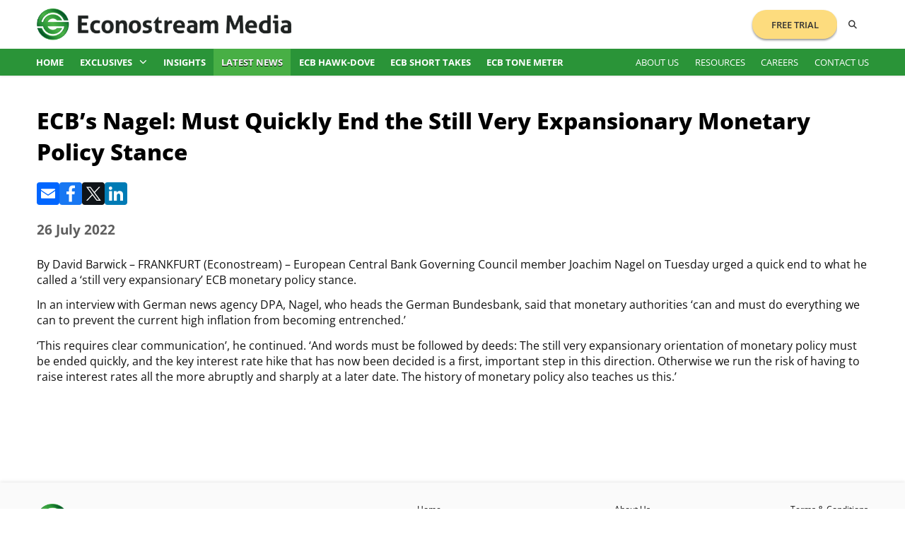

--- FILE ---
content_type: text/html;charset=UTF-8
request_url: https://www.econostream-media.com/news/2022-07-25/ecb%E2%80%99s_nagel:_must_quickly_end_the_still_very_expansionary_monetary_policy_stance.html
body_size: 20176
content:
<!doctype html>
<html class="no-js" lang="en">
    <head>
        

        <meta name="msvalidate.01" content="CAD43A4B4ABE2D8C2AF7C4723B4D5670"/>
        <meta name="google-site-verification" content="Lir-RdA0tIcF2doPBE3ia977tAKWnxGvXm2yKZU9bAo"/>
        
        <title>ECB’s Nagel: Must Quickly End the Still Very Expansionary Monetary Policy Stance - Econostream Media</title>
        
        
            <meta property="og:title" content="ECB’s Nagel: Must Quickly End the Still Very Expansionary Monetary Policy Stance"/>
            
            
                <meta name="description" content="By David Barwick – FRANKFURT (Econostream) – European Central Bank Governing Council member Joachim Nagel on Tuesday urged a quick"/>
                <meta property="og:description" content="By David Barwick – FRANKFURT (Econostream) – European Central Bank Governing Council member Joachim Nagel on Tuesday urged a quick">        
                
                
                    <link rel="canonical" href="https://www.econostream-media.com/news/2022-07-25/ecb’s_nagel:_must_quickly_end_the_still_very_expansionary_monetary_policy_stance.html"/>
                    <meta name="canonical" content="https://www.econostream-media.com/news/2022-07-25/ecb’s_nagel:_must_quickly_end_the_still_very_expansionary_monetary_policy_stance.html">
                    <meta property="og:url" content="https://www.econostream-media.com/news/2022-07-25/ecb’s_nagel:_must_quickly_end_the_still_very_expansionary_monetary_policy_stance.html"/>
                
            
            
            <meta charset="utf-8"/>
            <meta http-equiv="X-UA-Compatible" content="IE=edge"/>
            <meta name="keywords" content="Finance, economy, financial, financial media, analysis, financial markets, real-world economy">
            <meta name="robots" content="index, follow">
            <meta name="viewport" content="width=device-width, initial-scale=1"/>
            
            <meta name="twitter:card" content="summary_large_image">
            <meta name="twitter:domain" content="econostream-media.com">
            <meta name="twitter:site" content="@EconoStream">
            <meta name="twitter:url" content="https://www.econostream-media.com/news/2022-07-25/ecb%E2%80%99s_nagel:_must_quickly_end_the_still_very_expansionary_monetary_policy_stance.html"/>
            <meta name="twitter:title" content="ECB’s Nagel: Must Quickly End the Still Very Expansionary Monetary Policy Stance">
            <meta name="twitter:description" content="By David Barwick – FRANKFURT (Econostream) – European Central Bank Governing Council member Joachim Nagel on Tuesday urged a quick">
            <meta name="twitter:image" content="https://media.econostream-media.com/premium/Nagel.JPG">
            <meta name="twitter:image:alt" content="ECB’s Nagel: Must Quickly End the Still Very Expansionary Monetary Policy Stance">
            
            
                <meta property="og:type" content="article"/>
            

            <meta property="og:site_name" content="Econostream Media">
            <meta property="og:url" content="https://www.econostream-media.com/news/2022-07-25/ecb%E2%80%99s_nagel:_must_quickly_end_the_still_very_expansionary_monetary_policy_stance.html"/>
            <meta property="og:image:url" content="https://www.econostream-media.com/news/2022-07-25/ecb%E2%80%99s_nagel:_must_quickly_end_the_still_very_expansionary_monetary_policy_stance.html"/>
            <meta property="og:image" content="https://media.econostream-media.com/premium/Nagel.JPG"/>
        
            
        <link rel="shortcut icon" type="image/x-icon" href="https://media.econostream-media.com/site/img/ico.png"/>
        <link rel="apple-touch-icon" href="https://media.econostream-media.com/site/img/ico.png"/>
        
        
        
        

        
        
        <!-- css styles and fonts -->
        <link rel="stylesheet" href="/fa/fa6/css/all.min.css"/><!-- avoid CORS errors -->
        <link rel="stylesheet" href="https://media.econostream-media.com/site/css/main-2025.css?t=15"/>

        
            <script type="application/ld+json">
                {
                    "@context": "http://schema.org/",
                    "@type": "Article",
                    "headline": "ECB’s Nagel: Must Quickly End the Still Very Expansionary Monetary Policy Stance",
                    "editor": {
                        "@type": "Person",
                        "email": "david.barwick@econostream-media.com"
                    },
                    "datePublished": "Jul 26, 2022 00:00:00",
                    "dateModified": "Jul 27, 2022 09:52:09",
                    "publisher": {
                        "@type": "Organization",
                        "name": "Econostream Media",
                        "logo": "https://media.econostream-media.com/site/img/logo.png"
                    },
                    "image": "https://media.econostream-media.com/premium/Nagel.JPG",
                    "description": "By David Barwick – FRANKFURT (Econostream) – European Central Bank Governing Council member Joachim Nagel on Tuesday urged a quick"
                }
            </script>
        

        <!-- Twitter conversion tracking base code -->
        <script>
            !function(e,t,n,s,u,a){e.twq||(s=e.twq=function(){s.exe?s.exe.apply(s,arguments):s.queue.push(arguments);
            },s.version='1.1',s.queue=[],u=t.createElement(n),u.async=!0,u.src='https://static.ads-twitter.com/uwt.js',
            a=t.getElementsByTagName(n)[0],a.parentNode.insertBefore(u,a))}(window,document,'script');
            twq('config','p42e5');
        </script>
        <!-- End Twitter conversion tracking base code -->
    </head>

    <body>
        <!--[if IE]>
        <p class="browserupgrade">You are using an <strong>outdated</strong> browser. Please <a href="https://browsehappy.com/">upgrade your browser</a> to improve your experience and security.</p>
        <![endif]-->
        
        <header class="header">
    <div class="wrap flex-split">
        <div class="prime">
            <a href="/" class="logo" title="Econostream Media"><img alt="Econostream Media" src="https://media.econostream-media.com/site/img/logo-2025.png?x=0"/></a>
        </div>
        
        <div class="ctrls flex-row">
            <!-- <nav class="menu flex-row"> -->
            <div class="menu flex-split">
                <!-- <a class="mtop " href="/">Home</a>
                <a class="mtop current" href="/news">News</a>
                <a class="mtop " href="/hawk-dove.html">ECB Hawk-Dove</a>
            
                <a class="mtop " href="/corp/about">About Us</a>
                <a class="mtop " href="/corp/resources">Resources</a>
                <a class="mtop " href="/corp/careers">Careers</a>
                <a class="mtop " href="/contact.html">Contact Us</a>

                 -->

                <ul class="mtop menu-prime">
                    <li>
                        <a class="" href="/">Home</a>
                    </li>
                    <li class="dd-menu">
                        <span class="dd-label">
                            <a class="" href="/news/topic/exclusives">Exclusives</a>
                            <a class="dd-toggle" href="/news/topic/exclusives"><i class="dd-icon fa fa-chevron-down"></i></a>
                        </span>

                        <div class="dd-submenu">
                            <a class="" href=" /news/topic/ecbexclusives">ECB Exclusives</a>
                            <a class="" href="/news/topic/dmoexclusives">DMO Exclusives</a>
                        </div>
                    </li>
                    <li>
                        <a class="" href="/news/topic/insights">Insights</a>
                    </li>
                    <li>
                        <a class="selected" href="/news">Latest News</a>
                    </li>
                    <li>
                        <a class="" href="/hawk-dove.html">ECB Hawk-Dove</a>
                    </li>
                    <li>
                        <a class="" href="/shorttakes.html">ECB Short Takes</a>
                    </li>
                    <li>
                        <a class="" href="/tonemeter.html">ECB Tone Meter</a>
                    </li>
                </ul>

                
                    <div class="mtop freet-cont">
                        <a class="freet" href="https://www.econostream-media.com/signup.html">Free Trial</a>
                    </div>
                

                <ul class="mtop menu-supp">
                    <li>
                        <a class="" href="/corp/about">About Us</a>
                    </li>
                    <li>
                        <a class="" href="/corp/resources">Resources</a>
                    </li>
                    <li>
                        <a class="" href="/corp/careers">Careers</a>
                    </li>
                    <li>
                        <a class="" href="/contact.html">Contact Us</a>
                    </li>

                    
                </ul>
            </div>
            
            <form id="siteSearch" class="search" method="get" action="/search.html">
                <input type="hidden" name="search" value="search"/>
                <button type="button" class="trigger" title="Search"><i class="fa fa-search"></i><i class="fa fa-close"></i></button>
                <input type="text" name="sitesearch" value="" autocomplete="off" placeholder="Search"/>
                <button type="submit" class="submit" title="Submit"><i class="fa fa-search"></i></button>
            </form>
        </div>

        <button class="menu-btn button" title="Menu">
            <i class="fa fa-bars"></i>
            <i class="fa fa-close"></i>                    
        </button>
    </div>
    <button id="scrollTop" title="Search"><i class="fa fa-arrow-up"></i></button>

    <div class="menu-g">
        <nav class="wrap flex-split">
            <ul class="t-bold">
                <li>
                    <a class="" href="/">Home</a>
                </li>
                <li class="dd-menu">
                    <a class="dd-label" href="/news/topic/exclusives">Exclusives<i class="dd-icon fa fa-chevron-down"></i></a>

                    <div class="dd-submenu">
                        <a class="" href=" /news/topic/ecbexclusives">ECB Exclusives</a>
                        <a class="" href="/news/topic/dmoexclusives">DMO Exclusives</a>
                    </div>
                </li>
                <li>
                    <a class="" href="/news/topic/insights">Insights</a>
                </li>
                <li>
                    <a class="selected" href="/news">Latest News</a>
                </li>
                <li>
                    <a class="" href="/hawk-dove.html">ECB Hawk-Dove</a>
                </li>
                <li>
                    <a class="" href="/shorttakes.html">ECB Short Takes</a>
                </li>
                <li>
                    <a class="" href="/tonemeter.html">ECB Tone Meter</a>
                </li>
            </ul>
            <ul>
                <li>
                    <a class="" href="/corp/about">About Us</a>
                </li>
                <li>
                    <a class="" href="/corp/resources">Resources</a>
                </li>
                <li>
                    <a class="" href="/corp/careers">Careers</a>
                </li>
                <li>
                    <a class="" href="/contact.html">Contact Us</a>
                </li>
            </ul>
        </nav>
    </div>
</header>

        
        
        <main class="main">
            <div class="wrap">
                


<article class="article news "><h1>ECB’s Nagel: Must Quickly End the Still Very Expansionary Monetary Policy Stance</h1>
<div class="share"><a onclick="window.open('/xs/forward/news?mno=m2180')" href="javascript:;" title="Share via Email" class="icon email"><svg xmlns="http://www.w3.org/2000/svg" viewBox="0 0 32 32" aria-hidden="true" focusable="false"><path d="M26 21.25v-9s-9.1 6.35-9.984 6.68C15.144 18.616 6 12.25 6 12.25v9c0 1.25.266 1.5 1.5 1.5h17c1.266 0 1.5-.22 1.5-1.5zm-.015-10.765c0-.91-.265-1.235-1.485-1.235h-17c-1.255 0-1.5.39-1.5 1.3l.015.14s9.035 6.22 10 6.56c1.02-.395 9.985-6.7 9.985-6.7l-.015-.065z" fill="#FFF"/></svg>
</a><a onclick="window.open('/xs/synd/news/m2180?dest=facebook', '', 'width=800, height=600')" href="javascript:;" title="Share to Facebook" class="icon facebook"><svg xmlns="http://www.w3.org/2000/svg" viewBox="0 0 32 32" aria-hidden="true" focusable="false"><path d="M17.78 27.5V17.008h3.522l.527-4.09h-4.05v-2.61c0-1.182.33-1.99 2.023-1.99h2.166V4.66c-.375-.05-1.66-.16-3.155-.16-3.123 0-5.26 1.905-5.26 5.405v3.016h-3.53v4.09h3.53V27.5h4.223z" fill="#FFF"/></svg>
</a><a onclick="window.open('/xs/synd/news/m2180?dest=twitter', '', 'width=800, height=600')" href="javascript:;" title="Share to X" class="icon twitter"><svg xmlns="http://www.w3.org/2000/svg" viewBox="0 0 1535 1250" aria-hidden="true" width="32" focusable="false" height="32"><g><path d="M283.94,167.31l386.39,516.64L281.5,1104h87.51l340.42-367.76L984.48,1104h297.8L874.15,558.3l361.92-390.99 h-87.51l-313.51,338.7l-253.31-338.7H283.94z M412.63,231.77h136.81l604.13,807.76h-136.81L412.63,231.77z" id="path1009" fill="#FFF"/></g></svg>

</a><a onclick="window.open('/xs/synd/news/m2180?dest=linkedin', '', 'width=800, height=600')" href="javascript:;" title="Share to LinkedIn" class="icon linkedin"><svg xmlns="http://www.w3.org/2000/svg" viewBox="0 0 32 32" aria-hidden="true" focusable="false"><path d="M6.227 12.61h4.19v13.48h-4.19V12.61zm2.095-6.7a2.43 2.43 0 0 1 0 4.86c-1.344 0-2.428-1.09-2.428-2.43s1.084-2.43 2.428-2.43m4.72 6.7h4.02v1.84h.058c.56-1.058 1.927-2.176 3.965-2.176 4.238 0 5.02 2.792 5.02 6.42v7.395h-4.183v-6.56c0-1.564-.03-3.574-2.178-3.574-2.18 0-2.514 1.7-2.514 3.46v6.668h-4.187V12.61z" fill="#FFF"/></svg>
</a>
</div><h4>26 July 2022</h4>



<p style="margin: 0cm 0cm 10pt; line-height: 115%; font-size: 11pt; font-family: Calibri, sans-serif;">By David Barwick &ndash; FRANKFURT (Econostream) &ndash; European Central Bank Governing Council member Joachim Nagel on Tuesday urged a quick end to what he called a &lsquo;still very expansionary&rsquo; ECB monetary policy stance.</p>
<p style="margin: 0cm 0cm 10pt; line-height: 115%; font-size: 11pt; font-family: Calibri, sans-serif;">In an interview with German news agency DPA, Nagel, who heads the German Bundesbank, said that monetary authorities &lsquo;can and must do everything we can to prevent the current high inflation from becoming entrenched.&rsquo;</p>
<p style="margin: 0cm 0cm 10pt; line-height: 115%; font-size: 11pt; font-family: Calibri, sans-serif;">&lsquo;This requires clear communication&rsquo;, he continued. &lsquo;And words must be followed by deeds: The still very expansionary orientation of monetary policy must be ended quickly, and the key interest rate hike that has now been decided is a first, important step in this direction. Otherwise we run the risk of having to raise interest rates all the more abruptly and sharply at a later date. The history of monetary policy also teaches us this.&rsquo;</p>




</article>









            </div>
        </main>

        
        
        <footer class="footer">
            <div class="top">
                <div class="wrap">
                    <a href="/" class="logo" title="Econostream Media">
                        <img alt="Econostream Media" src="https://media.econostream-media.com/site/img/logo-2025.png?x=0"/>
                    </a>
                    <ul>
                        <li>
                            <a href="/">Home</a>
                        </li>
                        <li>
                            <a href="/news/topic/exclusives">Exclusives</a>
                        </li>
                        <li>
                            <a href=" /news/topic/ecbexclusives">ECB Exclusives</a>
                        </li>
                        <li>
                            <a href="/news/topic/dmoexclusives">DMO Exclusives</a>
                        </li>
                        <li>
                            <a href="/news/topic/insights">Insights</a>
                        </li>
                        <li>
                            <a href="/news/topic/latestnews">Latest News</a>
                        </li>
                        <li>
                            <a href="/hawk-dove.html">ECB Hawk-Dove</a>
                        </li>
                        <li>
                            <a href="/shorttakes.html">ECB Short Takes</a>
                        </li>
                        <li>
                            <a href="/tonemeter.html">ECB Tone Meter</a>
                        </li>
                    </ul>
                    <ul>
                        <li>
                            <a href="/corp/about">About Us</a>
                        </li>
                        <li>
                            <a href="/corp/resources">Resources</a>
                        </li>
                        <li>
                            <a href="/corp/careers">Careers</a>
                        </li>
                        <li>
                            <a href="/contact.html">Contact Us</a>
                        </li>
                    </ul>
                    <ul>
                        <li>
                            <a href="/corp/terms_and_conditions">Terms &amp; Conditions</a>
                        </li>
                        <li>
                            <a href="/corp/privacy_policy">Privacy Policy</a>
                        </li>
                        <li>
                            <a href="/corp/disclaimer">Disclaimer</a>
                        </li>
                    </ul>
                </div>
            </div>
            <div class="bottom wrap">
                <span>&copy; Copyright Econostream Media 2026</span>
            </div>
            <div id="cookie-info" class="wrap">
                This site only uses cookies essential for serving content and managing user sessions. By using this site you agree to our cookie policy.
            </div>
        </footer>

        <!-- js libraries -->
        <script src="https://media.econostream-media.com/site/js/vendor/modernizr-3.8.0.min.js">
        </script>
        <script src="https://media.econostream-media.com/site/js/vendor/jquery-3.4.1.min.js">
        </script>

        
            <script src="https://media.econostream-media.com/site/js/vendor/moment.min.js">
            </script>
            <script src="https://media.econostream-media.com/site/js/vendor/moment-timezone-with-data.js">
            </script>
        

        

        

        
        
        <!-- utils -->
        <script src="https://media.econostream-media.com/site/js/formcheck.js">
        </script>
        <script src="https://media.econostream-media.com/site/js/conditions.js">
        </script>
        
        <!-- js site scripts -->
        <script src="https://media.econostream-media.com/site/js/main-2025.js?t=15">
        </script>

        <!-- ecb tone meter -->
        

        <!-- ecb tone meter / ecb bias chart -->
        
        
        <!-- hawkdove page ecb table -->
        

        <!-- theysaidit flag table fix -->
        
            <script src="https://media.econostream-media.com/site/js/theysaidit_flags.js" defer="true">
            </script>
        
    </body>
</html>

--- FILE ---
content_type: application/javascript;charset=UTF-8
request_url: https://media.econostream-media.com/site/js/conditions.js
body_size: 3649
content:
/*
   Conditional Display for Profile / Message Schema
   - Used as an alternative to show/hide fields or groups based on the value of other fields/groups
   @author Paulo Bongato
*/

if(window.xtenit === undefined) {
   window.xtenit  = {};
}

// console
if(console === undefined) {
   window.console = {
      log : function() { }
   };
}

if(xtenit.conditions === undefined) {

   /* onclick function for triggering the displaying of conditional fields */
   function checkConditionDisplay (field,hide) {
try{

      var conds = xtenit.conditions.condition_list;
      var fieldName = field.name;
      var i, j;

      // traverse condition lists
      for(i=0; i<conds.length; i++) {
         // if field name is found
         if(conds[i].fieldName == fieldName) {
            // traverse the conditions
            for(j=0; j<conds[i].conditions.length; j++) {
               // compare field value with all conditions
               xtenit.conditions.checkCondition(field, conds[i].conditions[j],hide);
            }
         }
      }
} catch(e) {
}

   }


   // wrap it around a function so it won't overlap other external js
   (function(window, document) {

      // start
      var conditions = {
         condition_list : [], // array if fields with conditions
         sch2tplDiv : (function() {
            try {
               var schDiv = "xtnt-sch2tpl";
               var i;

               // for non-IE browsers, we do the easy way
               if(document.getElementsByClassName) {
                  return document.getElementsByClassName(schDiv);
               } 
               // for IE browsers, do it the hard way
               else {
                  var schDivArray = [];

                  // traverse the divs
                  for(i=0; i<document.getElementsByTagName("div").length; i++) {
                     // compare if div class name is the same as with teh schDiv
                     if(document.getElementsByTagName("div")[i].className == schDiv) {
                        schDivArray.push(document.getElementsByTagName("div")[i]);
                     }
                  }

                  return schDivArray;
               }
            } catch(e) { 
               console.log(e);
            }
         })(),

         // list of predefined operations
         PREDEFINED_OPERATIONS : {
            "equal" : "==",
            "notequal" : "!=",
            "greater" : ">",
            "greaterequal" : ">=",
            "less" : "<",
            "lessequal" : "<="
         },

         /* Field Object 
            @fieldpath : name of the field element
         */
         Field : function(fieldName) {
            this.fieldName = fieldName;           // form field   
            this.conditions = [];   // conditons array
         },

         /* Condition Object 
            @type : if condition field is field or group
            @oper : operation of the condition
            @value : value to compate the operation
            @condId : id of the field/group for the condition
            
            Misc fields:
               @isLoaded : if loaded on display
               @animate : animation, needs jQuery to work
         */
         Condition : function (type, condId, oper, value, animate, isLoaded) {
            try {
               this.type = type;
               this.oper = [oper];
               this.value = [value];
               this.condId = condId;
               this.html = document.getElementById(condId).innerHTML;
               this.animate = animate;
               this.isLoaded = isLoaded === undefined ? false : isLoaded;
               this.isShown = this.isLoaded;

               this.fields = conditions.refreshFieldsList(condId);            
            } catch(e) {
               console.log(e);
            }
         },

         refreshFieldsList : function(condId) {
            // create an array of fields inside the conditional element DIV
            var elem = document.getElementById(condId);
            var i, tempLength;
            var arrayTemp = [];

            // get all the select fields inside the div of the condition
            for(i=0, tempLength = elem.getElementsByTagName("select").length; i<tempLength; i++) {
               arrayTemp.push(elem.getElementsByTagName("select")[i]);
            }

            // get all the inputs fields inside the div of the condition field
            for(i=0, tempLength = elem.getElementsByTagName("input").length; i<tempLength; i++) {
               var inputfield = elem.getElementsByTagName("input")[i];

               // only get checkbox, text, radio
               if(inputfield.type == "checkbox" || inputfield.type == "text" || inputfield.type == "radio") {         
                  arrayTemp.push(inputfield);
               }
            }

            return arrayTemp;
         },

         recurseFields : function (fieldList,hide) {
            var i, j, k;

            // check the array of fields
            for(i=0; i<fieldList.length; i++) {         
               // traverse condition list
               for(j=0; j<conditions.condition_list.length; j++) {

                  // check if that field is condition to something else
                  if(conditions.condition_list[j].fieldName == fieldList[i].name) {
            
                     // traverse the conditions of that field
                     for(k=0; k<conditions.condition_list[j].conditions.length; k++) {
                        
                        // temporarily append the inner html
                        document.getElementById(conditions.condition_list[j].conditions[k].condId).innerHTML = conditions.condition_list[j].conditions[k].html;

                        // refresh field list/ IE bug
                        conditions.condition_list[j].conditions[k].fields = conditions.refreshFieldsList(conditions.condition_list[j].conditions[k].condId);

                        // do recursive hide
                        conditions.recurseFields(conditions.condition_list[j].conditions[k].fields,hide);

                        //console.log(hide, conditions.condition_list[j].conditions[k].condId, conditions.condition_list[j].conditions[k].isShown);
                        if(hide || !conditions.condition_list[j].conditions[k].isShown) {
                           // remove inner html
                           document.getElementById(conditions.condition_list[j].conditions[k].condId).innerHTML = "";
                        }
                     }
                  }
               }

               // trigger toggle display
               checkConditionDisplay(fieldList[i],hide);
            }
         },


         /* show/hide the fields */
         toggleDisplay : function(condition, event, preload) {
            var elem = document.getElementById(condition.condId);

            function animate(elem, event, animation, preload) {
               try {
                  preload = preload !== undefined ? preload : false;

                  // animation only works if jquery and animation is defined
                  if(!preload && (window.jQuery !== undefined && (animation !== undefined && animation != ''))) {
                     // hide
                     if(event == "hide") {
                        // fade out
                        if(animation == "fade") {                        
                           $(elem).stop(true,true).fadeOut("fast", function() {
                              elem.innerHTML = "";
                           });
                        } 
                        // scroll up
                        else if(animation == "scroll") {
                           $(elem).stop(true,true).slideUp("fast", function() {
                              elem.innerHTML = "";
                           });
                        }
                     } else {
                        // fade in
                        if(animation == "fade") {
                           $(elem).stop(true,true).fadeIn("fast");
                        } 
                        // scroll down
                        else if(animation == "scroll") {
                           $(elem).stop(true,true).slideDown("fast");
                        }
                     }                  
                  } 
                  // default case
                  else {
                     if(event == "hide") {
                        elem.style.display = "none";
                        elem.innerHTML = "";
                     } else {
                        elem.style.display = "block";
                     }
                  }      
               } catch(e) {
                  console.log(e);
               }
            }

            try {
               // hide field/group
               if(event == "hide" && condition.isShown) {
                  // set flag
                  condition.isShown = false;

                  // do this first to hide nested conditions
                  conditions.recurseFields(condition.fields,true);

                  // do animation (if any)
                  animate(elem, "hide", condition.animate, preload);
               }
               // show field/group
               else if(event == "show" && !condition.isShown){
                  // set flag
                  condition.isShown = true;

                  // insert inner html
                  elem.innerHTML = condition.html;

                  // reindex fields on the map / IE bug
                  condition.fields = conditions.refreshFieldsList(condition.condId);

                  // do this for checking nested conditions depending on this condition's fields
                  conditions.recurseFields(condition.fields,false);

                  // do animation (if any)
                  animate(elem, "show", condition.animate, preload);
               }
            } catch(e) {
               console.log(e);
            }
         },

         /* adds conditions based on the field and condition parameters */
         addCondition : function(fieldName, type, condId, oper, value, animate, isLoaded) {
            try {
               // minor bug, convert &amp; to just &
               if(value.match("&amp;") != "") {
                  value = value.replace("&amp;", "&");
               }

               // check if fieldName is already mapped on the condition_fields array
               var fieldIndex = (function() {
                  var i;

                  for(i=0; i<conditions.condition_list.length; i++) {
                     // if found, return index
                     if(conditions.condition_list[i].fieldName == fieldName) {
                        return i;
                     }   
                  }
                  
                  // if not found, push to array then return length
                  conditions.condition_list.push(new conditions.Field(fieldName));
                  return conditions.condition_list.length-1;
               }());

               var condIndex = (function() {
                  var i=0;
                  // not a new field
                  for(; i<conditions.condition_list[fieldIndex].conditions.length; i++) {
                     if(condId == conditions.condition_list[fieldIndex].conditions[i].condId) {
                        return i;
                     }
                  }
                  return -1;
               }());

               // add the condition to the conditions list
               if(condIndex < 0) {
                  conditions.condition_list[fieldIndex].conditions.push(new conditions.Condition(type, condId, oper, value, animate, isLoaded));
                  document.getElementById(condId).innerHTML = "";
               } else {
               // add oper and value to existing condition
                  conditions.condition_list[fieldIndex].conditions[condIndex].oper.push(oper);
                  conditions.condition_list[fieldIndex].conditions[condIndex].value.push(value);
               }

               // if automatically loaded, show
               if(isLoaded !== undefined && isLoaded) {
                  conditions.toggleDisplay(conditions.condition_list[fieldIndex].conditions[conditions.condition_list[fieldIndex].conditions.length-1],"show");
               } else {
                  // preload if existing
                  conditions.preloadCondition(fieldIndex);
               }
            } catch(e) {
               console.log(e);
            }
         },

         preloadCondition : function(fieldIndex) {
            var fieldName = conditions.condition_list[fieldIndex].fieldName;
            var lastCondition = conditions.condition_list[fieldIndex].conditions.length-1;

            // get the DOM element of the field name
            var elem = (function() {
               var fieldsList = [];

               for(var j=0; j<conditions.sch2tplDiv.length; j++) {
                  var selects = conditions.sch2tplDiv[j].getElementsByTagName("select");
                  var inputs = conditions.sch2tplDiv[j].getElementsByTagName("input");
                  var i, tempLength;

                  // get all the select fields inside the conditions.sch2tplDiv
                  for(i=0, tempLength = selects.length; i<tempLength; i++) {
                     if(selects[i].name == fieldName) {
                        fieldsList.push(selects[i]);
                     }
                  }

                  // get all the inputs fields inside the conditions.sch2tplDiv
                  for(i=0, tempLength = inputs.length; i<tempLength; i++) {
                     // only get checkbox, text, radio
                     if(inputs[i].type == "checkbox" || inputs[i].type == "text" || inputs[i].type == "radio") {         
                        if(inputs[i].name == fieldName) {
                           fieldsList.push(inputs[i]);
                        }
                     }
                  } 
               } 

               return fieldsList;
            })();

            // if the DOM element is found
            if(elem.length > 0) {
               var i;
               // traverse the array, could be multiple checkbox or radio boxes
               for(i=0; i < elem.length; i++) {
                  // check for the latest condition
                  conditions.checkCondition(elem[i], conditions.condition_list[fieldIndex].conditions[lastCondition], false, true);
               }
            }
         },

         evaluateCondition : function(value, operations, values) {
            var isTrue = false;

            var operList = (function() {
               var tempArray = []; 
               var i=0;

               for(i=0; i<operations.length; i++) {
                  tempArray.push(conditions.PREDEFINED_OPERATIONS[operations[i]]);
               }
               return tempArray;
            }());

            for(i=0; i<operList.length; i++) {
               var oper = operList[i];
               var expected = values[i];

               // predefined operations
               if(oper !== undefined) {
                  // string operation
                  if(oper == "==" || oper == "!=") {
                     //return eval("value" + oper + "expected");
                     if(oper == "==") {
                        isTrue = (value == expected);
                     } else {
                        isTrue = (value != expected);
                     }
                  }
                  // numeric operation
                  else {
                     //return eval("parseInt(value)" + oper + "parseInt(expected)");
                     if(oper == ">") {
                        isTrue = (parseInt(value) > parseInt(expected));
                     } else if(oper == ">=") {
                        isTrue = (parseInt(value) >= parseInt(expected));
                     } else if(oper == "<") {
                        isTrue = (parseInt(value) < parseInt(expected));
                     } else {
                        isTrue = (parseInt(value) <= parseInt(expected));
                     }
                  }
               } 
               /*
               // special operation, probably string matching starts-with, end-with, etc.
               else {
               }
               */

               if(isTrue) {
                  return true;
               }
            }
            return false;
         },


         checkCondition : function(field, condition, hide, preload) {
            var i;

            try {
               
               if(hide !== undefined && hide) {
                  conditions.toggleDisplay(condition, "hide", preload);
               } else {
                  // <select>
                  if(field.nodeName.toLowerCase() == "select") {
                     // single selection
                     if(!field.multiple) {
                        // just check the condition with the value
                        if(conditions.evaluateCondition(field.value, condition.oper, condition.value)) {
                           conditions.toggleDisplay(condition, "show", preload);
                        } else {
                           conditions.toggleDisplay(condition, "hide", preload);
                        }
                     } 
                     // multiple selection
                     else {
                        // create map of condition results for the selected options
                        var condMap = [];
                        var hasTrue = false;

                        // check if condition is satisfied and selected
                        for(i=0; i<field.options.length; i++) {
                           if(conditions.evaluateCondition(field.options[i].value, condition.oper, condition.value) && field.options[i].selected) {
                              condMap.push(true);
                           } else {
                              condMap.push(false);
                           }
                        }

                        // check if at least one check of that condition is true
                        for(i=0; i<condMap.length; i++) {
                           if(condMap[i]) {
                              hasTrue = true;
                              break;
                           }
                        }

                        // if at least one is true, show
                        if(hasTrue) {
                           conditions.toggleDisplay(condition,"show", preload);
                        } 
                        // if no true, hide condition
                        else {
                           conditions.toggleDisplay(condition,"hide", preload);
                        }
                     }
                  } 
                  // <input>
                  else {
                     // checkbox is a bit more complicated
                     if(field.type == "checkbox") {
                        // create map of condition results for the checked options
                        var condMap = [];
                        var hasTrue = false;

                        // get all checkboxes with that name
                        var checkboxes = (function() {
                           var inputs = document.getElementsByTagName("input");
                           var checkboxes = [];

                           for(i=0; i<inputs.length; i++) {
                              if(inputs[i].name == field.name) {
                                 checkboxes.push(inputs[i]);
                              }
                           }
                           return checkboxes;
                        }());

                        // compare the checked checkboxes with the conditions and if it is checked
                        for(i=0; i<checkboxes.length; i++) {
                           if(conditions.evaluateCondition(checkboxes[i].value, condition.oper, condition.value) && checkboxes[i].checked) {
                              condMap.push(true);
                           } else {
                              condMap.push(false);
                           }
                        }

                        // check if at least one check of that condition is true
                        for(i=0; i<condMap.length; i++) {
                           if(condMap[i]) {
                              hasTrue = true;
                              break;
                           }
                        }

                        // if at least one is true, show
                        if(hasTrue) {
                           conditions.toggleDisplay(condition,"show", preload);
                        } 
                        // if no true, hide condition
                        else {
                           conditions.toggleDisplay(condition,"hide", preload);
                        }
                     } 
                     // radiobox
                     else if(field.type == "radio") {
                        if(field.checked) {
                           if(conditions.evaluateCondition(field.value, condition.oper, condition.value)) {
                              conditions.toggleDisplay(condition,"show", preload);
                           } else {
                              conditions.toggleDisplay(condition,"hide", preload);
                           }
                        }
                     }
                     // text
                     else {
                        // just check the condition with the value
                        if(conditions.evaluateCondition(field.value, condition.oper, condition.value)) {
                           conditions.toggleDisplay(condition, "show", preload);
                        } else {
                           conditions.toggleDisplay(condition, "hide", preload);
                        }
                     }
                  }
               }
            } catch(e) {
               console.log(e);
            }
         }
      };

      // append to xtenit object, to ensure no overlaps with external JS
      window.xtenit = window.xtenit !== undefined ? window.xtenit : {};
      window.xtenit.conditions = conditions;

   })(window, document, undefined);

}


--- FILE ---
content_type: application/javascript;charset=UTF-8
request_url: https://media.econostream-media.com/site/js/main-2025.js?t=15
body_size: 7558
content:
(function()
{
    let _stt = 3;
    let _ts = Date.now();

    const mobilewidth = 1200;

    $.fn.isOnScreen = function()
    {
        let win = $(window);
        let viewport = {
            top : win.scrollTop(),
            left : win.scrollLeft()
        };
        
        viewport.right = viewport.left + win.width();
        viewport.bottom = viewport.top + win.height();

        let bounds = this.offset();
        
        bounds.right = bounds.left + this.outerWidth();
        bounds.bottom = bounds.top + this.outerHeight();

        return (!(viewport.right < bounds.left || viewport.left > bounds.right || viewport.bottom < bounds.top || viewport.top > bounds.bottom));
    };

    if($(".share").length > 0) {
        $(".article, .article img").on("contextmenu mousedown copy cut paste", function()
        {
            return false;
        });
    }

    let contactform = $("#econostreamContactForm");

    if(contactform.length)
    {
        let _rf = {};

        const resetRFFlags = function()
        {
            _rf = {};

            contactform.find(".rf").each(function()
            {
                _rf[$(this).attr("name")] = false
            });
        }

        resetRFFlags();

        contactform[0].reset();

        contactform.find(".rf").on("input keyup", function()
        {
            if($(this).is(":focus"))
                _rf[$(this).attr("name")] = true;
        });

        contactform.on("submit", function(e)
        {
            e.preventDefault();
            
            if(Math.floor((Date.now() - _ts) / 1000) < _stt)
            {
                _stt = _stt * 2;
                _ts = Date.now();

                alert(`To prevent spam, please submit the form after ${_stt} seconds. Thank you.`);
            }
            else
            {
                _stt = 3;
                _ts = Date.now();

                let t = $(this);
                let submitbtn = t.find(".form-submit .submit");
                
                let msg = contactform.find(".msg").val().trim();
                let invalidMsg = msg.length > 7 && msg.indexOf(" ") < 0;
                
                if(changeall(contactform[0]) && Object.values(_rf).indexOf(false) < 0 && !invalidMsg)
                {
                    resetRFFlags();

                    let fields = t.serializeArray();
                    let surveyfields = "";
                    
                    t.find("input, textarea").attr("disabled", "disabled");
                    submitbtn.val("Submitting...");
                    
                    for(let i = 0; i < fields.length; i++)
                    {
                        if(fields[i].value != '')
                        surveyfields += "<field>" + fields[i].name + "=" + fields[i].value + "</field>";
                    }
                    
                    $.ajax(
                    {
                        url: "/subscriber/SurveyRequest",
                        method: "POST",
                        data:
                        {
                            xml: "<request command='saveSurvey'><surveys><survey><field>xtnt:s=1123-1</field>" + surveyfields + "</survey></surveys></request>"
                        },
                        success: function(xml)
                        {
                            t.find("input, textarea").removeAttr("disabled");
                            submitbtn.val("Submit");
                            
                            if($(xml).find("status").text() == "success")
                            {
                                contactform[0].reset();
                                alert("Your request has been submitted. Thank you.");
                                
                            }
                            else
                                alert("Error in sending request. Please try again.");
                        }
                    });
                }
                else
                {
                    if(invalidMsg)
                        contactform.find(".msg").val("");

                    console.log("form invalid");
                }
            }
        });
    }

    const resetHeader = () =>
    {
        $("body").removeClass("fixed-header");
        $(".header").removeClass("shown");
    };

    const resetHero = () =>
    {
        let hero = $(".hero");
        let heroimg = $(".hero .hero-img");
        let herotxt = $(".hero .hero-content");
        
        heroimg.css("transform", "");
        herotxt.css({ "transform": "", "opacity": "" });
    };

    const resetMenu = () =>
    {
        $(".menu-btn").removeClass("active");
        $(".header .ctrls").css("display", "");
        $(".header .ctrls.shown, .header .menu .mtop.menu-supp.shown, .dd-menu.shown").removeClass("shown");
    };

    const stickyForm = function(winscrollpos = $(window).scrollTop())
    {
        try
        {
            if($(this).scrollTop() >= 850)
                $("#signup.sticky").addClass("flushed");
            else
                $("#signup.sticky").removeClass("flushed");
        }
        catch(e){}

        let content = $(".main");
        let content_end = content.offset().top + content.outerHeight();

        if((content_end - winscrollpos) <= $(this).height())
        {
            try
            {
                $("#signup.sticky:not(.never-sticky)").addClass("not-sticky");
                $("#signup.sticky:not(.never-sticky)").removeClass("sticky");
            }
            catch(e){}
        }
        else
        {
            try
            {
                $("#signup.not-sticky:not(.never-sticky)").addClass("sticky");
                $("#signup.not-sticky:not(.never-sticky)").removeClass("not-sticky");
            }
            catch(e){}
        }
    };

    $(".dd-toggle").on("click", function(e)
    {
        let t = $(this);
        let menu = $(t.parents(".dd-menu")[0]);

        if($(window).width() <= mobilewidth)
        {
            e.preventDefault();
            menu.toggleClass("shown");
        }

        t.trigger("blur");
    });

    $(".menu-btn").on("click", function(e)
    {
        e.preventDefault();
        
        let t = $(this);
        let ctrls = $(".header .ctrls");
        let ctrls2 = $(".fixed-header .header .menu .mtop.menu-supp");

        t.toggleClass("active");
        
        if($(window).width() <= mobilewidth)
        {
            ctrls.toggleClass("shown");
            ctrls.scrollTop(0);
        }
        else
        {
            if(ctrls2.length)
                ctrls2.toggleClass("shown");
        }
    });

    $("body").on("click.closeMenu", function()  // close supplementary menu when clicked elsewhere;
    {
        $(".fixed-header .header .menu .mtop.menu-supp.shown").removeClass("shown");
        $(".menu-btn.active").removeClass("active");

        if($(window).width() <= mobilewidth)
            $(".header .ctrls.shown").removeClass("shown");
        else
            $(".dd-menu.shown").removeClass("shown");
    });

    $(".menu-btn, .header .ctrls, .header .menu .mtop.menu-supp, .dd-menu, .dd-toggle").on("click.closeMenu", (e) => e.stopPropagation());

    $("#scrollTop").on("click", function(e)
    {
        e.preventDefault();
        $("html, body").animate({ scrollTop: 0 }, 600, () => $(this).trigger("blur"));
    });

    $(window).on("resize", function()
    {
        if($(this).width() <= mobilewidth) // mobile
        {
            resetHeader();
            resetHero();
        }
        else
            resetMenu();
    });

    //let lastscrollpos = $(window).scrollTop();

    $(window).on("scroll", function()
    {
        let winscrollpos = $(this).scrollTop();
        
        // fixed header;
        if($(this).width() > mobilewidth) // not mobile;
        {
            //if(winscrollpos > 60 && winscrollpos < (lastscrollpos - 60))
            if(winscrollpos > 60)
            {
                if(!$("body").hasClass("fixed-header"))
                {
                let hto;
                
                $("body").addClass("fixed-header");
                clearTimeout(hto);
                
                hto = setTimeout(function()
                {
                    $(".header").addClass("shown");
                }, 0);
                }
            }
            else
                resetHeader();
                
            resetMenu();
        }
        
        // show "scroll to top" button
        if($(this).scrollTop() >= 850)
        $("#scrollTop").addClass("shown");
        else
        $("#scrollTop").removeClass("shown");
        
        // sticky signup form;
        if($("#signup.sticky").length || $("#signup.not-sticky").length)
        stickyForm(winscrollpos);
    });

    // sticky signup form;
    if($("#signup.sticky").length || $("#signup.not-sticky").length)
    {
        $("body").on("click", "#signup.sticky .close", function(e)
        {
            e.preventDefault();
            $("#signup.sticky").addClass("never-sticky");
            $("#signup.sticky").removeClass("sticky not-sticky flushed");
        });

        stickyForm();
    }

    // hero image parallax;
    if($(".hero").length)
    {
        $(window).on("scroll", function()
        {
        if($(this).width() > mobilewidth) // not mobile;
        {
            let scrltop = $(this).scrollTop();
            let hero = $(".hero");
            let heroimg = $(".hero .hero-img");
            let herotxt = $(".hero .hero-content");
            let pos = scrltop / 3;
            let alpha = 1 - ((scrltop * 3.5) * 0.001);
            
            // only adjust while hero is visible
            if(hero.isOnScreen())
            {
            heroimg.css("transform", `translateY(${pos}px)`);
            herotxt.css(
            {
                "transform": `translateY(${pos}px)`,
                "opacity": alpha
            });
            }
        }
        });
    }

    // search
    $("body").on("click.closeSearch", function()  // close search when clicked elsewhere;
    {
        $("#siteSearch").parent().removeClass("search-active");
        $("#siteSearch input").trigger("blur");
    });

    $("#siteSearch").on("submit", function(e)
    {
        if($(window).width() > mobilewidth) // not mobile;
        {
        // if searchbox is not open or search term is blank, do nothing;
        if(!$(this).parent().hasClass("search-active") || $("#siteSearch input[name='sitesearch']").val().trim() === "")
            e.preventDefault();
        }
    })
    .on("click.closeSearch", (e) => e.stopPropagation());

    $("#siteSearch .trigger").on("click", function(e)
    {
        e.preventDefault();
        
        if($(window).width() > mobilewidth)
        {
            let ctrls = $("#siteSearch").parent();
            let sstxt = $("#siteSearch input");
            
            if(ctrls.hasClass("search-active")) // hide
            {
                ctrls.removeClass("search-active");
                sstxt.trigger("blur");
            }
            else // show
            {
                ctrls.addClass("search-active");
                sstxt.trigger("focus");
            }
        }
    });

    $("#siteSearch input").on("focus", function()
    {
        if($(window).width() > mobilewidth)
            $("#siteSearch").parent().addClass("search-active");
    });

    const searchAjax = function(searchurl, callback)
    {
        let results = $("#searchResults");
        
        results.addClass("loading");
        
        $.ajax(
        {
        url: searchurl,
        method: "GET",
        success: function(htmlres)
        {
            results.html(htmlres);
            results.removeClass("loading");
            
            if(callback)
            callback();
        }
        });
    };

    $("#searchSort").on("change", function(e)
    {
        let t = $(this);
        let sortval = t.val();
        let searchquery = typeof sitesearch !== "undefined" ? encodeURIComponent(sitesearch) : "";
        
        t.attr("disabled", "disabled");
        
        searchAjax(`/search-results.html?search=search&sitesearch=${searchquery}&searchsort=${sortval}`, function()
        {
        t.removeAttr("disabled");
        });
    });

    $("#searchResults").on("click", "nav .button", function(e)
    {
        e.preventDefault();
        
        let pageurl = $(this).attr("href");
        pageurl = `/search-results.html${pageurl.substring(pageurl.indexOf("?"))}`;
        
        if($(window).width() > mobilewidth)
        $(window).scrollTop(0);
        else
        $(window).scrollTop($(".main").offset().top);
        
        searchAjax(pageurl);
    });

    // remove empty paragraphs;
    $(".article p").filter((i, el) => !$(el).text().trim().length).remove();

    // summary clean up;
    // retained styles: only these styles will override website styles;
    let retainedstyles = ["text-align","text-indent","margin","margin-top", "margin-left", "margin-right", "font-weight"];

    /***
     $(".article p").each(function() {
        let p = $(this).html();
        if(p == "&nbsp;" || p == "<span>&nbsp;</span>") {
        // console.log("remove", p);
        $(this).remove();
        }
    });
    ***/

    $(".article *[style]").each(function()
    {
        let t = $(this);
        let keepstyles = {}
        
        for(let _style of retainedstyles)
        {
        if(t[0].style[_style]) // if the style to be retained is in element's inline style;
            keepstyles[_style] = t.css(_style);
        }
        
        t.removeAttr("style");
        t.css(keepstyles);
    });

    // sign up
    $(".reverify").click(function(e) {
        e.preventDefault();

        // let appref = $(this).attr("data-appref");
        // let goto = appref === "trial" ? "<ref>/trial</ref>" : "";

        // TEMP
        let appref = goto = "";
        
        // <params><param name="r">${encodeURIComponent(referrer)}</param></params>
        let referrer = $(".subscribe-xtenit form .sub-referrer").val();
        let msgno = $(".sub-msgno").val() !== undefined ? $(".sub-msgno").val() : "";

        // no referrer field? get current page.
        if(referrer === "" || referrer === undefined) {
        referrer = location.href;
        }

        $.ajax({
        url: "/subscriber/SubscriberRegistration",
        type: "POST",
        data: {
            xml: `<request command='reverify'><ctrl><params><param name="r">${encodeURIComponent(referrer)}</param><param name="m">${msgno}</param></params></ctrl></request>`
        },
        success: function(xml) {
            // error
            if($(xml).find("reverify").text() === "false") {
            alert("Could not send verification email.");
            }
        
            // success
            else {
            // alert("Verification email has been resent");
            $(".sub-vernotif").fadeOut(250, () => {
                $(".sub-vertnotif-msg").html("Verification link was re-sent to your email.");
                $(".sub-vernotif").fadeIn(100);
            });
            }
        }
        });
    });

    // register
    $(".subscribe-xtenit form").submit(function(e) {
        let t = this;
        let email = $(this).find(".sub-email").val();
        let fname = $(this).find(".sub-fname").val();
        let lname = $(this).find(".sub-lname").val();
        let comp = $(this).find(".sub-comp").val();
        let city = $(this).find(".sub-city").val();
        let referrer = $(this).find(".sub-referrer").val();
        let msgno = $(".sub-msgno").val() !== undefined ? $(".sub-msgno").val() : "";

        // goto and app record
        // let appref = $(this).find(".sub-appref").val();
        // let goto = appref === "trial" ? "<ref>/trial</ref>" : "";

        // TEMP
        let appref = goto = "";

        // submit buttton
        let submitButton = $(this).find("input[type=submit]");

        e.preventDefault();

        // no referrer field? get current page.
        if(referrer === "") {
        referrer = location.href;
        }

        if(email.trim() == "" || fname.trim() == "" || lname.trim() == "" || comp.trim() == "" || city.trim() == "") {
        // alert("Email and Names are required.");
        $(".sub-errnotif").html("<b>All fields are required.</b>").show();
        return;
        }

        else  {
        //console.log(email, fname, lname, appref, referrer, goto);

        let tempVal = submitButton.val();

        // show processing, hide subnotif
        submitButton.val("Processing...").attr("disabled", "disabled");
        $(".subscribe-xtenit .notif").hide();
        
        const xml = `<request command="register"><ctrl><params><param name="r">${encodeURIComponent(referrer)}</param><param name="m">${msgno}</param></params></ctrl><data><record username='${email}'><app appref='${appref}' action='active'/><user><referrer>${referrer}</referrer><company>${comp}</company><city>${city}</city></user><dir><firstname>${fname}</firstname><lastname>${lname}</lastname></dir></record></data></request>`;

        $.ajax( {
            url: "/subscriber/SubscriberRegistration/",
            type: "POST",
            data: {
            xml: xml
            },
            success: function(xml) {
            // output
            const verify = $(xml).find("code").text();
            const err = $(xml).find("errorcode").text();
            const auto = $(xml).find("autologin").text();
            const action = $(xml).find("record").attr("action");
            const msg = $(xml).find("err_msg").text();
            
            // enable. focus
            submitButton.val(tempVal).removeAttr("disabled");
            $(t).find(".sub-email").focus();
            
            if(verify === "VERIFY") {
                // show verify
                $(".subscribe-xtenit .sub-vernotif").show();

                // hide form and notif
                $(".subscribe-xtenit").find(".sub-notif, form").hide();

                $.ajax({
                url : "/subscriber/SurveyRequest/saveSurvey",
                method : "POST",
                data : {
                    xml : `<request><surveys><survey><field>xtnt:s=1123-3</field><field>email=${email}</field><field>firstname=${fname}</field><field>lastname=${lname}</field><field>company=${comp}</field><field>city=${city}</field><field>referrer=${referrer}</field></survey></surveys></request>`
                }
                });
            }

            else if(auto === "true" || action === "update") {
                $(".sub-subnotif").html("<b>Email address already taken.</b><br/>If this is your email, check your inbox to get an access link.").show();
            }

            // else error
            // else if(err === "INVALID_UNAME") {
            else {
                $(".sub-subnotif").html(msg).show();
            }
            }
        });
        }
        return false;
    });

    /** trial page **/
    if($(".trial").length > 0) {

        // is new signup, email address
        let newSignup = false;

        // profile info
        let email = "";
        let fname = "";
        let lname = "";
        let comp = "";
        let city = "";
        let referrer = "";
        let expdate = "";

        /* add plan: default */
        const addPlan = (inApp) => {

        // process free functioj
        const processFree = () => {
            $.ajax({
            url : "/subscriber/Billing/processFree/premium",
            method : "POST",
            data : {
                xml : '<request command="processFree"><payment_data><item_list type="subscribe"><item><code>Default</code></item></item_list></payment_data></request>'
            },
            success : function(res) {
                
                // add plan good
                if($(res).find("status").text() === "success") {
                newSignup = true;
                getProfile();
                }

                // error prompt - cannot renew?
                else {
                showNotif(".signup-error");
                }
            }
            });
        };

        // already in app? just process free
        if(inApp) {
            processFree();
        }

        // not in app? add via update first (why? its "waiting" if straight process free. need to fix this.)
        else {
            $.ajax({
            url : "/subscriber/SubscriberAccount/update",
            method : "POST",
            data : {
                xml : `<request><data><record email="${email}"><app appref="premium" action="active"/>${refInfo != "" && referrer == "" ? "<user><referer>"+refInfo+"</referer></user>" : ""}</record></data></request>`
            },
            success : function(res) {
                processFree();
            }
            });
        }
        };

        /* process date format and return MMMM d, yyyy */
        const formatDate = (date) => {
        // assume yyyyMMdd
        const tempDate = new Date(`${date.substr(0,4)}-${date.substr(4,2)}-${date.substr(6,2)}`);
        let fullDate = "";

        // months
        switch(tempDate.getMonth()) {
            case 0: fullDate = "January"; break;
            case 1: fullDate = "February"; break;
            case 2: fullDate = "March"; break;
            case 3: fullDate = "April"; break;
            case 4: fullDate = "May"; break;
            case 5: fullDate = "June"; break;
            case 6: fullDate = "July"; break;
            case 7: fullDate = "August"; break;
            case 8: fullDate = "September"; break;
            case 9: fullDate = "October"; break;
            case 10: fullDate = "November"; break;
            default: fullDate = "December";
        };

        return `${fullDate} ${tempDate.getDate()}, ${tempDate.getFullYear()}`;
        };

        // populate date and other fields
        const populateFields = (app) => {
        expdate = formatDate(app.attr("expdate").replace(/-/gi,""));

        // populate start and end dates
        //$(".trial .start-date").text(formatDate(app.find("start_date").text()));
        $(".trial .exp-date").text(expdate);

        // other info could be added too.
        };

        // show notification
        const showNotif = (className) => {
        $(".trial").find(".loading, .notif").hide();
        $(".trial").find(className).show();
        };

        // email not valid?
        const checkEmail = (email) => {
        const invalidDNS = ["gmail.com", "@yahoo.", "@outlook.", "@live.", "@hotmail.", "@aol."];

        for(let i=0; i<invalidDNS.length; i++) {
            // match
            if(email.match(invalidDNS[i]) !== null) {
            console.log(invalidDNS[i]);
            showNotif(".signup-error-email");
            return false;
            }
        }

        return true;
        }
        /* get profile */
        const getProfile = () => {

        // get "plan" aka usrcfg, from profile
        // more reliable than plan calls as admin can add info. ugh.
        $.ajax({
            url : "/subscriber/SubscriberAccount/retrieveFull",
            success : function(res) {
            
            // <app />
            const premium = $(res).find("app[appref='premium']");

            // info
            email = $(res).find("record").attr("email");
            fname = $(res).find("dir firstname").text();
            lname = $(res).find("dir lastname").text();
            comp = $(res).find("user company").text();
            city = $(res).find("user city").text();
            referrer = $(res).find("user referrer").text();

            // email is not corporate?
            if(!checkEmail(email)) {
                return;
            }

            // case 1: not in app - add plan
            if(premium.length == 0) {
                addPlan(false);
                return;
            }

            // expired - statcode = 9
            if(premium.attr("statcode") == "9") {
                populateFields(premium);
                showNotif(".signup-expired");
                return;
            }

            switch(premium.attr("appst")) {

                // case 2: in app, but no appst or 0
                case null:
                case "0":
                addPlan(true);
                break;

                // case 3: in app, with appst but not 2
                case "5":
                populateFields(premium);
                showNotif(".signup-expired");
                break;

                // default: in app, with appst=2 (new user or already subscribed)
                default:
                populateFields(premium);
                showNotif( newSignup ? ".signup-good" : ".signup-active"); 

                // send survey info
                if(newSignup) {
                    $.ajax({
                    url : "/subscriber/SurveyRequest/saveSurvey",
                    method : "POST",
                    data : {
                        xml : `<request><surveys><survey><field>xtnt:s=1123-2</field><field>email=${email}</field><field>firstname=${fname}</field><field>lastname=${lname}</field><field>company=${comp}</field><field>city=${city}</field><field>referrer=${refInfo !== "" && referrer == "" ? refInfo : referrer}</field></survey></surveys></request>`
                    }
                    });
                }
            }
            }
        });
        };

        // start here - get profile
        getProfile();
    }

    // prevent anchored location from being covered by header...
    // go through anchor links and set corresponding anchor's scroll-margin-top css property;
    if($(".article a[href^='#']").length)
    {
        $(".article a[href^='#']").each(function()
        {
        let thishref = $(this).attr("href");
        
        let hashlocname = $(`*[name="${thishref.substring(1)}"]`);
        let hashlocid = $(thishref);
        
        let hashloc = hashlocname.length ? hashlocname : hashlocid;
        
        if(hashloc.length)
            hashloc.addClass("article-anchor");
        });
    }

    if($(".news.theysaidit p a"))
    {
        // normal font for theysaidit subheader date links;
        $(".news.theysaidit p a").each(function()
        {
        let t = $(this);
        let ttxt = t.text();
        let isDate = (new Date(ttxt)).toString().toLowerCase() !== "invalid date";

        let textPrev = t[0].previousSibling;
        let textNext = t[0].nextSibling;

        let noTextPrev = false;
        let noTextNext = false;

        if(!textPrev)
            noTextPrev = true;
        else
        {
            if(textPrev && textPrev.textContent.trim() === "")
            noTextPrev = true;
        }

        if(!textNext)
            noTextNext = true;
        else
        {
            if(textNext && textNext.textContent.trim() === "")
            noTextNext = true;
        }

        if(isDate && noTextPrev && noTextNext)
            t.addClass("date-link-subheader");
        });
    }

    /*const moveAnchor = function(sel)
    {
        let hashlocname = $(`*[name="${sel.substring(1)}"]`);
        let hashlocid = $(sel);
        
        let hashloc = hashlocname.length ? hashlocname : hashlocid;
        
        if(hashloc.length)
        {
        let postop = hashloc.offset().top;
        $(window).scrollTop(postop - 75);
        }
    };
    // ...on page load;
    if(window.location.hash)
    {
        $(window).on("load.locationhash", function()
        {
        moveAnchor(window.location.hash);
        });
    }
    // ...on anchor link click;
    $("body").on("click", ".article a[href^='#']", function(e)
    {
        e.preventDefault();
        
        let thishref = $(this).attr("href");
        
        window.location = thishref;
        moveAnchor(thishref);
    });*/

    // future timer
    if($(".article.future .timer").length > 0) {
        let futurenews = $(".article.future");
        let timer = $(".article.future .timer");
        
        if(futurenews.length && timer.length)
        {
        let notice = futurenews.find(".notice");
        timer.removeClass("loading");

        // console.log(delay);
        
        let countDown = setInterval(() => {
            const milliseconds = Number(timer.attr("data-delay"));
        
            // Create a Moment.js duration object from the milliseconds value
            const duration = moment.duration(milliseconds);
            
            // Extract the days, hours, minutes, and seconds components from the duration object
            const hours = duration.hours();
            const minutes = duration.minutes();
            const seconds = duration.seconds();
            
            // Log the result
            timer.html(`${hours > 0 ? (hours + (hours > 1 ? ' hours,' : ' hour,')) : ''} ${minutes > 0 ? (minutes + (minutes > 1 ? ' minutes,' : ' minute,')) : ''} ${seconds > 0 ? (seconds + (seconds > 1 ? ' seconds' : ' second')) : '0 seconds'}`);

            if(milliseconds-1000 < 0) {
            // refresh page.
            notice.html("<strong>Getting the article. Page will refresh...</strong>");
            //setTimeout(() => window.location = window.location, 1000);
            
            // actual link, not hidden link
            setTimeout(() => {
                // window.location = $("link[rel=canonical]").attr("href");
                location.reload();
            }, 1000);
            } else {
            // set new delay
            timer.attr("data-delay", milliseconds-1000);
            }
        }, 1000);
        }
        
        if(futurenews.length)
        {
        let suform = $("#signup");
        
        futurenews.find("a[href='#signup']").on("click", function(e)
        {
            e.preventDefault();
            
            $("html, body").animate(
            {
            scrollTop: suform.offset().top
            },
            500,
            function()
            {
            //suform.find("input.sub-email").trigger("focus");
            suform.find("input.sub-fname").trigger("focus");             
            });
        });
        }
    }

    // heads up refresher.
    if($("#headsup").length > 0) {
        const ddate = document.querySelector("#headsup").attributes["data-date"].value
        const shownItems = Number(document.querySelector("#headsup").attributes["data-cnt"].value);
        
        // Function to fetch RSS XML feed and check for results
        async function fetchRSS() {
        try {
            const response = await fetch(`/rss-high.xml?from=${ddate}&to=${ddate}`); // Replace with your RSS feed URL
            if (!response.ok) {
            throw new Error('Network response was not ok');
            }
            const text = await response.text();
            const parser = new DOMParser();
            const xml = parser.parseFromString(text, 'application/xml');
            
            // Check for results in the XML (update this according to your XML structure)
            const items = xml.querySelectorAll('item');
            if (items.length > 0) {
            // clear interval.
            clearInterval(intervalId);
        
            if(items.length > shownItems) {
                console.log("Results found. reloading.")
                window.location.href = window.location.pathname;
            }
            } else {
            console.log('No results yet');
            }
        } catch (error) {
            console.error('Fetch error:', error);
        }
        }
        
        // Set an interval to run fetchRSS every minute (60000 milliseconds)
        const intervalId = setInterval(fetchRSS, 30000);
        
        // Run it immediately for the first time
        fetchRSS();
    }

    let overlayimg_sel = ".has-overlay img";
    let overlayimg = $(overlayimg_sel);

    if(overlayimg.length)
    {
        overlayimg.on("click", function()
        {
            Fancybox.bind(overlayimg_sel, { theme: "light" });
        });
    }
})();

